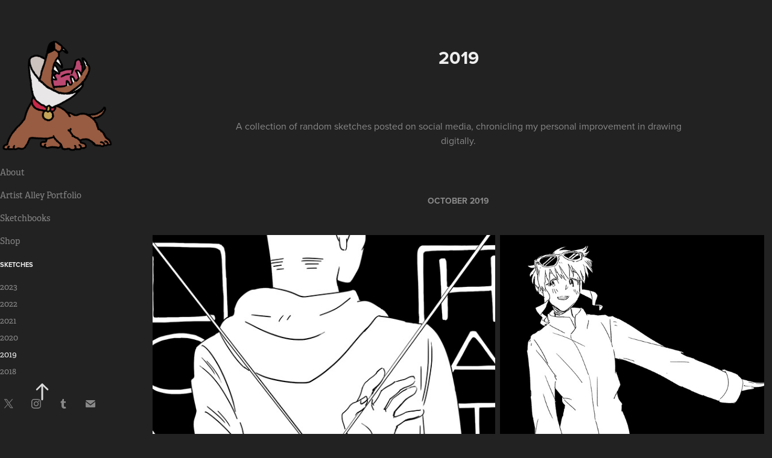

--- FILE ---
content_type: text/html; charset=utf-8
request_url: https://lizdraws.us/copy-of-random-sketches
body_size: 8134
content:
<!DOCTYPE HTML>
<html lang="en-US">
<head>
  <meta charset="UTF-8" />
  <meta name="viewport" content="width=device-width, initial-scale=1" />
      <meta name="keywords"  content="art,comics,drawing,sketching,manga,anime" />
      <meta name="description"  content="Liz is a multi disciplinary artist who specializes in typography and illustration." />
      <meta name="twitter:card"  content="summary_large_image" />
      <meta name="twitter:site"  content="@AdobePortfolio" />
      <meta  property="og:title" content="Liz Draws - 2019" />
      <meta  property="og:description" content="Liz is a multi disciplinary artist who specializes in typography and illustration." />
      <meta  property="og:image" content="https://cdn.myportfolio.com/93f096266e1cebb7bcfe068b57f44817/7a958a8a-6e91-4f0c-ac83-3916f4ac45ba_rwc_0x0x1200x1200x1200.jpg?h=d92c5651c1cd0fb3e185e0c31cd86131" />
      <link rel="icon" href="[data-uri]"  />
        <link rel="apple-touch-icon" href="https://cdn.myportfolio.com/93f096266e1cebb7bcfe068b57f44817/6069287b-0567-4456-9378-8333c951ce5b_carw_1x1x180.jpg?h=3d3f9f265f24fd549c3098a4a8719a50" />
      <link rel="stylesheet" href="/dist/css/main.css" type="text/css" />
      <link rel="stylesheet" href="https://cdn.myportfolio.com/93f096266e1cebb7bcfe068b57f44817/f6b53318a6be07e80ca05d844498b03e1735771129.css?h=997a07c9b0ff23c3597b3c9d0b018a92" type="text/css" />
    <link rel="canonical" href="https://lizdraws.us/copy-of-random-sketches" />
      <title>Liz Draws - 2019</title>
    <script type="text/javascript" src="//use.typekit.net/ik/[base64].js?cb=8dae7d4d979f383d5ca1dd118e49b6878a07c580" async onload="
    try {
      window.Typekit.load();
    } catch (e) {
      console.warn('Typekit not loaded.');
    }
    "></script>
</head>
  <body class="transition-enabled">  <div class='page-background-video page-background-video-with-panel'>
  </div>
  <div class="js-responsive-nav">
    <div class="responsive-nav has-social">
      <div class="close-responsive-click-area js-close-responsive-nav">
        <div class="close-responsive-button"></div>
      </div>
          <nav data-hover-hint="nav">
      <div class="page-title">
        <a href="/about" >About</a>
      </div>
      <div class="page-title">
        <a href="/aa-portfolio" >Artist Alley Portfolio</a>
      </div>
      <div class="link-title">
        <a href="http://misterguh.itch.io" target="_blank">Sketchbooks</a>
      </div>
      <div class="link-title">
        <a href="https://misterguh.bigcartel.com" target="_blank">Shop</a>
      </div>
              <ul class="group">
                  <li class="gallery-title"><a href="/random-sketches-1"  >Sketches</a></li>
            <li class="project-title"><a href="/2023"  >2023</a></li>
            <li class="project-title"><a href="/2022"  >2022</a></li>
            <li class="project-title"><a href="/2021"  >2021</a></li>
            <li class="project-title"><a href="/2020"  >2020</a></li>
            <li class="project-title"><a href="/copy-of-random-sketches" class="active" >2019</a></li>
            <li class="project-title"><a href="/random-sketches"  >2018</a></li>
              </ul>
              <div class="social pf-nav-social" data-hover-hint="navSocialIcons">
                <ul>
                        <li>
                          <a href="http://twitter.com/hughugoff" target="_blank">
                            <svg xmlns="http://www.w3.org/2000/svg" xmlns:xlink="http://www.w3.org/1999/xlink" version="1.1" x="0px" y="0px" viewBox="-8 -3 35 24" xml:space="preserve" class="icon"><path d="M10.4 7.4 16.9 0h-1.5L9.7 6.4 5.2 0H0l6.8 9.7L0 17.4h1.5l5.9-6.8 4.7 6.8h5.2l-6.9-10ZM8.3 9.8l-.7-1-5.5-7.6h2.4l4.4 6.2.7 1 5.7 8h-2.4L8.3 9.8Z"/></svg>
                          </a>
                        </li>
                        <li>
                          <a href="http://instagram.com/misterguh" target="_blank">
                            <svg version="1.1" id="Layer_1" xmlns="http://www.w3.org/2000/svg" xmlns:xlink="http://www.w3.org/1999/xlink" viewBox="0 0 30 24" style="enable-background:new 0 0 30 24;" xml:space="preserve" class="icon">
                            <g>
                              <path d="M15,5.4c2.1,0,2.4,0,3.2,0c0.8,0,1.2,0.2,1.5,0.3c0.4,0.1,0.6,0.3,0.9,0.6c0.3,0.3,0.5,0.5,0.6,0.9
                                c0.1,0.3,0.2,0.7,0.3,1.5c0,0.8,0,1.1,0,3.2s0,2.4,0,3.2c0,0.8-0.2,1.2-0.3,1.5c-0.1,0.4-0.3,0.6-0.6,0.9c-0.3,0.3-0.5,0.5-0.9,0.6
                                c-0.3,0.1-0.7,0.2-1.5,0.3c-0.8,0-1.1,0-3.2,0s-2.4,0-3.2,0c-0.8,0-1.2-0.2-1.5-0.3c-0.4-0.1-0.6-0.3-0.9-0.6
                                c-0.3-0.3-0.5-0.5-0.6-0.9c-0.1-0.3-0.2-0.7-0.3-1.5c0-0.8,0-1.1,0-3.2s0-2.4,0-3.2c0-0.8,0.2-1.2,0.3-1.5c0.1-0.4,0.3-0.6,0.6-0.9
                                c0.3-0.3,0.5-0.5,0.9-0.6c0.3-0.1,0.7-0.2,1.5-0.3C12.6,5.4,12.9,5.4,15,5.4 M15,4c-2.2,0-2.4,0-3.3,0c-0.9,0-1.4,0.2-1.9,0.4
                                c-0.5,0.2-1,0.5-1.4,0.9C7.9,5.8,7.6,6.2,7.4,6.8C7.2,7.3,7.1,7.9,7,8.7C7,9.6,7,9.8,7,12s0,2.4,0,3.3c0,0.9,0.2,1.4,0.4,1.9
                                c0.2,0.5,0.5,1,0.9,1.4c0.4,0.4,0.9,0.7,1.4,0.9c0.5,0.2,1.1,0.3,1.9,0.4c0.9,0,1.1,0,3.3,0s2.4,0,3.3,0c0.9,0,1.4-0.2,1.9-0.4
                                c0.5-0.2,1-0.5,1.4-0.9c0.4-0.4,0.7-0.9,0.9-1.4c0.2-0.5,0.3-1.1,0.4-1.9c0-0.9,0-1.1,0-3.3s0-2.4,0-3.3c0-0.9-0.2-1.4-0.4-1.9
                                c-0.2-0.5-0.5-1-0.9-1.4c-0.4-0.4-0.9-0.7-1.4-0.9c-0.5-0.2-1.1-0.3-1.9-0.4C17.4,4,17.2,4,15,4L15,4L15,4z"/>
                              <path d="M15,7.9c-2.3,0-4.1,1.8-4.1,4.1s1.8,4.1,4.1,4.1s4.1-1.8,4.1-4.1S17.3,7.9,15,7.9L15,7.9z M15,14.7c-1.5,0-2.7-1.2-2.7-2.7
                                c0-1.5,1.2-2.7,2.7-2.7s2.7,1.2,2.7,2.7C17.7,13.5,16.5,14.7,15,14.7L15,14.7z"/>
                              <path d="M20.2,7.7c0,0.5-0.4,1-1,1s-1-0.4-1-1s0.4-1,1-1S20.2,7.2,20.2,7.7L20.2,7.7z"/>
                            </g>
                            </svg>
                          </a>
                        </li>
                        <li>
                          <a href="http://guhster.tumblr.com" target="_blank">
                            <svg xmlns="http://www.w3.org/2000/svg" xmlns:xlink="http://www.w3.org/1999/xlink" version="1.1" id="Layer_1" viewBox="0 0 30 24" xml:space="preserve" class="icon"><path d="M18.74 16.78c-0.29 0.14-0.85 0.26-1.26 0.28c-1.25 0.03-1.49-0.9-1.5-1.58V10.5h3.14V8.08h-3.13V4 c0 0-2.25 0-2.29 0c-0.04 0-0.1 0.03-0.11 0.12c-0.13 1.25-0.7 3.43-3.08 4.31v2.07h1.58v5.23c0 1.8 1.3 4.3 4.7 4.3 c1.15-0.02 2.42-0.51 2.71-0.94L18.74 16.78z"/></svg>
                          </a>
                        </li>
                        <li>
                          <a href="mailto:soyoungdraws@gmail.com">
                            <svg version="1.1" id="Layer_1" xmlns="http://www.w3.org/2000/svg" xmlns:xlink="http://www.w3.org/1999/xlink" x="0px" y="0px" viewBox="0 0 30 24" style="enable-background:new 0 0 30 24;" xml:space="preserve" class="icon">
                              <g>
                                <path d="M15,13L7.1,7.1c0-0.5,0.4-1,1-1h13.8c0.5,0,1,0.4,1,1L15,13z M15,14.8l7.9-5.9v8.1c0,0.5-0.4,1-1,1H8.1c-0.5,0-1-0.4-1-1 V8.8L15,14.8z"/>
                              </g>
                            </svg>
                          </a>
                        </li>
                </ul>
              </div>
          </nav>
    </div>
  </div>
  <div class="site-wrap cfix js-site-wrap">
    <div class="site-container">
      <div class="site-content e2e-site-content">
        <div class="sidebar-content">
          <header class="site-header">
              <div class="logo-wrap" data-hover-hint="logo">
                    <div class="logo e2e-site-logo-text logo-image has-rollover ">
    <a href="/work" class="image-normal image-link">
      <img src="https://cdn.myportfolio.com/93f096266e1cebb7bcfe068b57f44817/f675b9a8-3ad5-4084-b5f3-63e487f64933_rwc_70x62x510x510x4096.png?h=d70bf6c27fec707028874837fdf9855d" alt="Liz Kim">
    </a>
    <a href="/work" class="image-rollover image-link">
      <img src="https://cdn.myportfolio.com/93f096266e1cebb7bcfe068b57f44817/bc4ba973-87a2-4b7f-8710-db0c4eafe875_rwc_0x0x640x640x4096.png?h=750ccd4b73d544ba722c8c5855ecc330" alt="Liz Kim">
    </a>
</div>
              </div>
  <div class="hamburger-click-area js-hamburger">
    <div class="hamburger">
      <i></i>
      <i></i>
      <i></i>
    </div>
  </div>
          </header>
              <nav data-hover-hint="nav">
      <div class="page-title">
        <a href="/about" >About</a>
      </div>
      <div class="page-title">
        <a href="/aa-portfolio" >Artist Alley Portfolio</a>
      </div>
      <div class="link-title">
        <a href="http://misterguh.itch.io" target="_blank">Sketchbooks</a>
      </div>
      <div class="link-title">
        <a href="https://misterguh.bigcartel.com" target="_blank">Shop</a>
      </div>
              <ul class="group">
                  <li class="gallery-title"><a href="/random-sketches-1"  >Sketches</a></li>
            <li class="project-title"><a href="/2023"  >2023</a></li>
            <li class="project-title"><a href="/2022"  >2022</a></li>
            <li class="project-title"><a href="/2021"  >2021</a></li>
            <li class="project-title"><a href="/2020"  >2020</a></li>
            <li class="project-title"><a href="/copy-of-random-sketches" class="active" >2019</a></li>
            <li class="project-title"><a href="/random-sketches"  >2018</a></li>
              </ul>
                  <div class="social pf-nav-social" data-hover-hint="navSocialIcons">
                    <ul>
                            <li>
                              <a href="http://twitter.com/hughugoff" target="_blank">
                                <svg xmlns="http://www.w3.org/2000/svg" xmlns:xlink="http://www.w3.org/1999/xlink" version="1.1" x="0px" y="0px" viewBox="-8 -3 35 24" xml:space="preserve" class="icon"><path d="M10.4 7.4 16.9 0h-1.5L9.7 6.4 5.2 0H0l6.8 9.7L0 17.4h1.5l5.9-6.8 4.7 6.8h5.2l-6.9-10ZM8.3 9.8l-.7-1-5.5-7.6h2.4l4.4 6.2.7 1 5.7 8h-2.4L8.3 9.8Z"/></svg>
                              </a>
                            </li>
                            <li>
                              <a href="http://instagram.com/misterguh" target="_blank">
                                <svg version="1.1" id="Layer_1" xmlns="http://www.w3.org/2000/svg" xmlns:xlink="http://www.w3.org/1999/xlink" viewBox="0 0 30 24" style="enable-background:new 0 0 30 24;" xml:space="preserve" class="icon">
                                <g>
                                  <path d="M15,5.4c2.1,0,2.4,0,3.2,0c0.8,0,1.2,0.2,1.5,0.3c0.4,0.1,0.6,0.3,0.9,0.6c0.3,0.3,0.5,0.5,0.6,0.9
                                    c0.1,0.3,0.2,0.7,0.3,1.5c0,0.8,0,1.1,0,3.2s0,2.4,0,3.2c0,0.8-0.2,1.2-0.3,1.5c-0.1,0.4-0.3,0.6-0.6,0.9c-0.3,0.3-0.5,0.5-0.9,0.6
                                    c-0.3,0.1-0.7,0.2-1.5,0.3c-0.8,0-1.1,0-3.2,0s-2.4,0-3.2,0c-0.8,0-1.2-0.2-1.5-0.3c-0.4-0.1-0.6-0.3-0.9-0.6
                                    c-0.3-0.3-0.5-0.5-0.6-0.9c-0.1-0.3-0.2-0.7-0.3-1.5c0-0.8,0-1.1,0-3.2s0-2.4,0-3.2c0-0.8,0.2-1.2,0.3-1.5c0.1-0.4,0.3-0.6,0.6-0.9
                                    c0.3-0.3,0.5-0.5,0.9-0.6c0.3-0.1,0.7-0.2,1.5-0.3C12.6,5.4,12.9,5.4,15,5.4 M15,4c-2.2,0-2.4,0-3.3,0c-0.9,0-1.4,0.2-1.9,0.4
                                    c-0.5,0.2-1,0.5-1.4,0.9C7.9,5.8,7.6,6.2,7.4,6.8C7.2,7.3,7.1,7.9,7,8.7C7,9.6,7,9.8,7,12s0,2.4,0,3.3c0,0.9,0.2,1.4,0.4,1.9
                                    c0.2,0.5,0.5,1,0.9,1.4c0.4,0.4,0.9,0.7,1.4,0.9c0.5,0.2,1.1,0.3,1.9,0.4c0.9,0,1.1,0,3.3,0s2.4,0,3.3,0c0.9,0,1.4-0.2,1.9-0.4
                                    c0.5-0.2,1-0.5,1.4-0.9c0.4-0.4,0.7-0.9,0.9-1.4c0.2-0.5,0.3-1.1,0.4-1.9c0-0.9,0-1.1,0-3.3s0-2.4,0-3.3c0-0.9-0.2-1.4-0.4-1.9
                                    c-0.2-0.5-0.5-1-0.9-1.4c-0.4-0.4-0.9-0.7-1.4-0.9c-0.5-0.2-1.1-0.3-1.9-0.4C17.4,4,17.2,4,15,4L15,4L15,4z"/>
                                  <path d="M15,7.9c-2.3,0-4.1,1.8-4.1,4.1s1.8,4.1,4.1,4.1s4.1-1.8,4.1-4.1S17.3,7.9,15,7.9L15,7.9z M15,14.7c-1.5,0-2.7-1.2-2.7-2.7
                                    c0-1.5,1.2-2.7,2.7-2.7s2.7,1.2,2.7,2.7C17.7,13.5,16.5,14.7,15,14.7L15,14.7z"/>
                                  <path d="M20.2,7.7c0,0.5-0.4,1-1,1s-1-0.4-1-1s0.4-1,1-1S20.2,7.2,20.2,7.7L20.2,7.7z"/>
                                </g>
                                </svg>
                              </a>
                            </li>
                            <li>
                              <a href="http://guhster.tumblr.com" target="_blank">
                                <svg xmlns="http://www.w3.org/2000/svg" xmlns:xlink="http://www.w3.org/1999/xlink" version="1.1" id="Layer_1" viewBox="0 0 30 24" xml:space="preserve" class="icon"><path d="M18.74 16.78c-0.29 0.14-0.85 0.26-1.26 0.28c-1.25 0.03-1.49-0.9-1.5-1.58V10.5h3.14V8.08h-3.13V4 c0 0-2.25 0-2.29 0c-0.04 0-0.1 0.03-0.11 0.12c-0.13 1.25-0.7 3.43-3.08 4.31v2.07h1.58v5.23c0 1.8 1.3 4.3 4.7 4.3 c1.15-0.02 2.42-0.51 2.71-0.94L18.74 16.78z"/></svg>
                              </a>
                            </li>
                            <li>
                              <a href="mailto:soyoungdraws@gmail.com">
                                <svg version="1.1" id="Layer_1" xmlns="http://www.w3.org/2000/svg" xmlns:xlink="http://www.w3.org/1999/xlink" x="0px" y="0px" viewBox="0 0 30 24" style="enable-background:new 0 0 30 24;" xml:space="preserve" class="icon">
                                  <g>
                                    <path d="M15,13L7.1,7.1c0-0.5,0.4-1,1-1h13.8c0.5,0,1,0.4,1,1L15,13z M15,14.8l7.9-5.9v8.1c0,0.5-0.4,1-1,1H8.1c-0.5,0-1-0.4-1-1 V8.8L15,14.8z"/>
                                  </g>
                                </svg>
                              </a>
                            </li>
                    </ul>
                  </div>
              </nav>
        </div>
        <main>
  <div class="page-container" data-context="page.page.container" data-hover-hint="pageContainer">
    <section class="page standard-modules">
        <header class="page-header content" data-context="pages" data-identity="id:p5de838ef3e82dbad40af99aef7ddda272d7453fe4b190fbb6652e">
            <h1 class="title preserve-whitespace">2019</h1>
            <p class="description"></p>
        </header>
      <div class="page-content js-page-content" data-context="pages" data-identity="id:p5de838ef3e82dbad40af99aef7ddda272d7453fe4b190fbb6652e">
        <div id="project-canvas" class="js-project-modules modules content">
          <div id="project-modules">
              
              
              
              
              
              <div class="project-module module text project-module-text align- js-project-module e2e-site-project-module-text">
  <div class="rich-text js-text-editable module-text"><div>A collection of random sketches posted on social media, chronicling my personal improvement in drawing digitally.</div></div>
</div>

              
              
              
              
              
              
              
              
              
              <div class="project-module module text project-module-text align- js-project-module e2e-site-project-module-text">
  <div class="rich-text js-text-editable module-text"><div class="texteditor-inline-lineheight" style="line-height:14px;"><span class="texteditor-inline-fontsize" style="font-size:14px;"><span style="font-family:vcsm;font-weight:700;">OCTOBER 2019</span></span></div></div>
</div>

              
              
              
              
              
              
              
              
              
              
              
              <div class="project-module module media_collection project-module-media_collection" data-id="m5de83a297d8c60f8747d8ea2510f4840443ecbfdb8466d80d8a3b"  style="padding-top: 0px;
padding-bottom: 0px;
">
  <div class="grid--main js-grid-main" data-grid-max-images="
  ">
    <div class="grid__item-container js-grid-item-container" data-flex-grow="260" style="width:260px; flex-grow:260;" data-width="1500" data-height="1500">
      <script type="text/html" class="js-lightbox-slide-content">
        <div class="grid__image-wrapper">
          <img src="https://cdn.myportfolio.com/93f096266e1cebb7bcfe068b57f44817/f552ba2f-57eb-40d1-9400-ccc87f369d08_rw_1920.jpg?h=13762de76857bb136a44992a8de1f488" srcset="https://cdn.myportfolio.com/93f096266e1cebb7bcfe068b57f44817/f552ba2f-57eb-40d1-9400-ccc87f369d08_rw_600.jpg?h=1347fb308c7cdef4acae064f916fff9c 600w,https://cdn.myportfolio.com/93f096266e1cebb7bcfe068b57f44817/f552ba2f-57eb-40d1-9400-ccc87f369d08_rw_1200.jpg?h=23732a10274c4620f3a466013046566d 1200w,https://cdn.myportfolio.com/93f096266e1cebb7bcfe068b57f44817/f552ba2f-57eb-40d1-9400-ccc87f369d08_rw_1920.jpg?h=13762de76857bb136a44992a8de1f488 1500w,"  sizes="(max-width: 1500px) 100vw, 1500px">
        <div>
      </script>
      <img
        class="grid__item-image js-grid__item-image grid__item-image-lazy js-lazy"
        src="[data-uri]"
        
        data-src="https://cdn.myportfolio.com/93f096266e1cebb7bcfe068b57f44817/f552ba2f-57eb-40d1-9400-ccc87f369d08_rw_1920.jpg?h=13762de76857bb136a44992a8de1f488"
        data-srcset="https://cdn.myportfolio.com/93f096266e1cebb7bcfe068b57f44817/f552ba2f-57eb-40d1-9400-ccc87f369d08_rw_600.jpg?h=1347fb308c7cdef4acae064f916fff9c 600w,https://cdn.myportfolio.com/93f096266e1cebb7bcfe068b57f44817/f552ba2f-57eb-40d1-9400-ccc87f369d08_rw_1200.jpg?h=23732a10274c4620f3a466013046566d 1200w,https://cdn.myportfolio.com/93f096266e1cebb7bcfe068b57f44817/f552ba2f-57eb-40d1-9400-ccc87f369d08_rw_1920.jpg?h=13762de76857bb136a44992a8de1f488 1500w,"
      >
      <span class="grid__item-filler" style="padding-bottom:100%;"></span>
    </div>
    <div class="grid__item-container js-grid-item-container" data-flex-grow="200.90909090909" style="width:200.90909090909px; flex-grow:200.90909090909;" data-width="1920" data-height="2484">
      <script type="text/html" class="js-lightbox-slide-content">
        <div class="grid__image-wrapper">
          <img src="https://cdn.myportfolio.com/93f096266e1cebb7bcfe068b57f44817/bb88c700-fc14-4de5-97de-a6172eae36ff_rw_1920.jpg?h=6452022a19fc8360b4cd1b7267c1a91a" srcset="https://cdn.myportfolio.com/93f096266e1cebb7bcfe068b57f44817/bb88c700-fc14-4de5-97de-a6172eae36ff_rw_600.jpg?h=14fb7768696ba36823ac2c67c899691f 600w,https://cdn.myportfolio.com/93f096266e1cebb7bcfe068b57f44817/bb88c700-fc14-4de5-97de-a6172eae36ff_rw_1200.jpg?h=46264d90b67fe0d45236dae6e98fb988 1200w,https://cdn.myportfolio.com/93f096266e1cebb7bcfe068b57f44817/bb88c700-fc14-4de5-97de-a6172eae36ff_rw_1920.jpg?h=6452022a19fc8360b4cd1b7267c1a91a 1920w,"  sizes="(max-width: 1920px) 100vw, 1920px">
        <div>
      </script>
      <img
        class="grid__item-image js-grid__item-image grid__item-image-lazy js-lazy"
        src="[data-uri]"
        
        data-src="https://cdn.myportfolio.com/93f096266e1cebb7bcfe068b57f44817/bb88c700-fc14-4de5-97de-a6172eae36ff_rw_1920.jpg?h=6452022a19fc8360b4cd1b7267c1a91a"
        data-srcset="https://cdn.myportfolio.com/93f096266e1cebb7bcfe068b57f44817/bb88c700-fc14-4de5-97de-a6172eae36ff_rw_600.jpg?h=14fb7768696ba36823ac2c67c899691f 600w,https://cdn.myportfolio.com/93f096266e1cebb7bcfe068b57f44817/bb88c700-fc14-4de5-97de-a6172eae36ff_rw_1200.jpg?h=46264d90b67fe0d45236dae6e98fb988 1200w,https://cdn.myportfolio.com/93f096266e1cebb7bcfe068b57f44817/bb88c700-fc14-4de5-97de-a6172eae36ff_rw_1920.jpg?h=6452022a19fc8360b4cd1b7267c1a91a 1920w,"
      >
      <span class="grid__item-filler" style="padding-bottom:129.41176470588%;"></span>
    </div>
    <div class="js-grid-spacer"></div>
  </div>
</div>

              
              
              
              
              
              
              
              
              
              <div class="project-module module media_collection project-module-media_collection" data-id="m5dfe72f007952aaf759324bd71e86e4a7d3cd83eb6bff739aec6a"  style="padding-top: px;
padding-bottom: 0px;
">
  <div class="grid--main js-grid-main" data-grid-max-images="
  ">
    <div class="grid__item-container js-grid-item-container" data-flex-grow="260" style="width:260px; flex-grow:260;" data-width="1500" data-height="1500">
      <script type="text/html" class="js-lightbox-slide-content">
        <div class="grid__image-wrapper">
          <img src="https://cdn.myportfolio.com/93f096266e1cebb7bcfe068b57f44817/548f6955-4431-42b2-a655-f83b8d3827b8_rw_1920.jpg?h=2592235690cbd2b657ba2732c3a4ec90" srcset="https://cdn.myportfolio.com/93f096266e1cebb7bcfe068b57f44817/548f6955-4431-42b2-a655-f83b8d3827b8_rw_600.jpg?h=67219b66271cf61608a9b2de70aa6e4d 600w,https://cdn.myportfolio.com/93f096266e1cebb7bcfe068b57f44817/548f6955-4431-42b2-a655-f83b8d3827b8_rw_1200.jpg?h=9939433f06b1e1b76e70ec63726d1357 1200w,https://cdn.myportfolio.com/93f096266e1cebb7bcfe068b57f44817/548f6955-4431-42b2-a655-f83b8d3827b8_rw_1920.jpg?h=2592235690cbd2b657ba2732c3a4ec90 1500w,"  sizes="(max-width: 1500px) 100vw, 1500px">
        <div>
      </script>
      <img
        class="grid__item-image js-grid__item-image grid__item-image-lazy js-lazy"
        src="[data-uri]"
        
        data-src="https://cdn.myportfolio.com/93f096266e1cebb7bcfe068b57f44817/548f6955-4431-42b2-a655-f83b8d3827b8_rw_1920.jpg?h=2592235690cbd2b657ba2732c3a4ec90"
        data-srcset="https://cdn.myportfolio.com/93f096266e1cebb7bcfe068b57f44817/548f6955-4431-42b2-a655-f83b8d3827b8_rw_600.jpg?h=67219b66271cf61608a9b2de70aa6e4d 600w,https://cdn.myportfolio.com/93f096266e1cebb7bcfe068b57f44817/548f6955-4431-42b2-a655-f83b8d3827b8_rw_1200.jpg?h=9939433f06b1e1b76e70ec63726d1357 1200w,https://cdn.myportfolio.com/93f096266e1cebb7bcfe068b57f44817/548f6955-4431-42b2-a655-f83b8d3827b8_rw_1920.jpg?h=2592235690cbd2b657ba2732c3a4ec90 1500w,"
      >
      <span class="grid__item-filler" style="padding-bottom:100%;"></span>
    </div>
    <div class="grid__item-container js-grid-item-container" data-flex-grow="260" style="width:260px; flex-grow:260;" data-width="1920" data-height="1920">
      <script type="text/html" class="js-lightbox-slide-content">
        <div class="grid__image-wrapper">
          <img src="https://cdn.myportfolio.com/93f096266e1cebb7bcfe068b57f44817/11ba5d6b-7f40-481b-8e69-ac8547a8e9a1_rw_1920.jpg?h=a690165fb7057f16c7c4ab76590e215e" srcset="https://cdn.myportfolio.com/93f096266e1cebb7bcfe068b57f44817/11ba5d6b-7f40-481b-8e69-ac8547a8e9a1_rw_600.jpg?h=614f24b9df5d22dfcf9e324151678ec9 600w,https://cdn.myportfolio.com/93f096266e1cebb7bcfe068b57f44817/11ba5d6b-7f40-481b-8e69-ac8547a8e9a1_rw_1200.jpg?h=0f6ebe7121c30fb0168e8521cf5b870b 1200w,https://cdn.myportfolio.com/93f096266e1cebb7bcfe068b57f44817/11ba5d6b-7f40-481b-8e69-ac8547a8e9a1_rw_1920.jpg?h=a690165fb7057f16c7c4ab76590e215e 1920w,"  sizes="(max-width: 1920px) 100vw, 1920px">
        <div>
      </script>
      <img
        class="grid__item-image js-grid__item-image grid__item-image-lazy js-lazy"
        src="[data-uri]"
        
        data-src="https://cdn.myportfolio.com/93f096266e1cebb7bcfe068b57f44817/11ba5d6b-7f40-481b-8e69-ac8547a8e9a1_rw_1920.jpg?h=a690165fb7057f16c7c4ab76590e215e"
        data-srcset="https://cdn.myportfolio.com/93f096266e1cebb7bcfe068b57f44817/11ba5d6b-7f40-481b-8e69-ac8547a8e9a1_rw_600.jpg?h=614f24b9df5d22dfcf9e324151678ec9 600w,https://cdn.myportfolio.com/93f096266e1cebb7bcfe068b57f44817/11ba5d6b-7f40-481b-8e69-ac8547a8e9a1_rw_1200.jpg?h=0f6ebe7121c30fb0168e8521cf5b870b 1200w,https://cdn.myportfolio.com/93f096266e1cebb7bcfe068b57f44817/11ba5d6b-7f40-481b-8e69-ac8547a8e9a1_rw_1920.jpg?h=a690165fb7057f16c7c4ab76590e215e 1920w,"
      >
      <span class="grid__item-filler" style="padding-bottom:100%;"></span>
    </div>
    <div class="js-grid-spacer"></div>
  </div>
</div>

              
              
              
              
              
              
              
              
              
              <div class="project-module module media_collection project-module-media_collection" data-id="m5dfe7310d99327afed246914388848ce12e108320379a7cf1f0d6"  style="padding-top: 0px;
padding-bottom: 0px;
">
  <div class="grid--main js-grid-main" data-grid-max-images="
  ">
    <div class="grid__item-container js-grid-item-container" data-flex-grow="260" style="width:260px; flex-grow:260;" data-width="1500" data-height="1500">
      <script type="text/html" class="js-lightbox-slide-content">
        <div class="grid__image-wrapper">
          <img src="https://cdn.myportfolio.com/93f096266e1cebb7bcfe068b57f44817/3eec224d-a63a-4cf6-8546-b4efdb4eba16_rw_1920.jpg?h=0d394d54780d9dbf867c464d266197f3" srcset="https://cdn.myportfolio.com/93f096266e1cebb7bcfe068b57f44817/3eec224d-a63a-4cf6-8546-b4efdb4eba16_rw_600.jpg?h=f46d4520610522d66ce5a44cf3c10c40 600w,https://cdn.myportfolio.com/93f096266e1cebb7bcfe068b57f44817/3eec224d-a63a-4cf6-8546-b4efdb4eba16_rw_1200.jpg?h=d9f58423699b2b7432a8fee7ee2fd9a7 1200w,https://cdn.myportfolio.com/93f096266e1cebb7bcfe068b57f44817/3eec224d-a63a-4cf6-8546-b4efdb4eba16_rw_1920.jpg?h=0d394d54780d9dbf867c464d266197f3 1500w,"  sizes="(max-width: 1500px) 100vw, 1500px">
        <div>
      </script>
      <img
        class="grid__item-image js-grid__item-image grid__item-image-lazy js-lazy"
        src="[data-uri]"
        
        data-src="https://cdn.myportfolio.com/93f096266e1cebb7bcfe068b57f44817/3eec224d-a63a-4cf6-8546-b4efdb4eba16_rw_1920.jpg?h=0d394d54780d9dbf867c464d266197f3"
        data-srcset="https://cdn.myportfolio.com/93f096266e1cebb7bcfe068b57f44817/3eec224d-a63a-4cf6-8546-b4efdb4eba16_rw_600.jpg?h=f46d4520610522d66ce5a44cf3c10c40 600w,https://cdn.myportfolio.com/93f096266e1cebb7bcfe068b57f44817/3eec224d-a63a-4cf6-8546-b4efdb4eba16_rw_1200.jpg?h=d9f58423699b2b7432a8fee7ee2fd9a7 1200w,https://cdn.myportfolio.com/93f096266e1cebb7bcfe068b57f44817/3eec224d-a63a-4cf6-8546-b4efdb4eba16_rw_1920.jpg?h=0d394d54780d9dbf867c464d266197f3 1500w,"
      >
      <span class="grid__item-filler" style="padding-bottom:100%;"></span>
    </div>
    <div class="grid__item-container js-grid-item-container" data-flex-grow="260" style="width:260px; flex-grow:260;" data-width="1500" data-height="1500">
      <script type="text/html" class="js-lightbox-slide-content">
        <div class="grid__image-wrapper">
          <img src="https://cdn.myportfolio.com/93f096266e1cebb7bcfe068b57f44817/445ced32-9d0d-438b-8d06-2923f6f1e061_rw_1920.jpg?h=55017f3a5924197d16ecffcbc7bcd8ec" srcset="https://cdn.myportfolio.com/93f096266e1cebb7bcfe068b57f44817/445ced32-9d0d-438b-8d06-2923f6f1e061_rw_600.jpg?h=66ece5a64f811d654a9e3d217845b9db 600w,https://cdn.myportfolio.com/93f096266e1cebb7bcfe068b57f44817/445ced32-9d0d-438b-8d06-2923f6f1e061_rw_1200.jpg?h=7bffe84dc6bb61775d14132662fc5ec2 1200w,https://cdn.myportfolio.com/93f096266e1cebb7bcfe068b57f44817/445ced32-9d0d-438b-8d06-2923f6f1e061_rw_1920.jpg?h=55017f3a5924197d16ecffcbc7bcd8ec 1500w,"  sizes="(max-width: 1500px) 100vw, 1500px">
        <div>
      </script>
      <img
        class="grid__item-image js-grid__item-image grid__item-image-lazy js-lazy"
        src="[data-uri]"
        
        data-src="https://cdn.myportfolio.com/93f096266e1cebb7bcfe068b57f44817/445ced32-9d0d-438b-8d06-2923f6f1e061_rw_1920.jpg?h=55017f3a5924197d16ecffcbc7bcd8ec"
        data-srcset="https://cdn.myportfolio.com/93f096266e1cebb7bcfe068b57f44817/445ced32-9d0d-438b-8d06-2923f6f1e061_rw_600.jpg?h=66ece5a64f811d654a9e3d217845b9db 600w,https://cdn.myportfolio.com/93f096266e1cebb7bcfe068b57f44817/445ced32-9d0d-438b-8d06-2923f6f1e061_rw_1200.jpg?h=7bffe84dc6bb61775d14132662fc5ec2 1200w,https://cdn.myportfolio.com/93f096266e1cebb7bcfe068b57f44817/445ced32-9d0d-438b-8d06-2923f6f1e061_rw_1920.jpg?h=55017f3a5924197d16ecffcbc7bcd8ec 1500w,"
      >
      <span class="grid__item-filler" style="padding-bottom:100%;"></span>
    </div>
    <div class="js-grid-spacer"></div>
  </div>
</div>

              
              
              
              
              
              
              
              
              
              <div class="project-module module media_collection project-module-media_collection" data-id="m5de83a44db570d0e2f5cc446a8f6d69ef89d0cd53c9ef7438d208"  style="padding-top: 0px;
padding-bottom: 0px;
">
  <div class="grid--main js-grid-main" data-grid-max-images="
  ">
    <div class="grid__item-container js-grid-item-container" data-flex-grow="260" style="width:260px; flex-grow:260;" data-width="1500" data-height="1500">
      <script type="text/html" class="js-lightbox-slide-content">
        <div class="grid__image-wrapper">
          <img src="https://cdn.myportfolio.com/93f096266e1cebb7bcfe068b57f44817/9f052b70-bc3f-4633-9e81-d4b93a1f4ebd_rw_1920.jpg?h=aaefa30e22215c14625a5a6a477d8b3b" srcset="https://cdn.myportfolio.com/93f096266e1cebb7bcfe068b57f44817/9f052b70-bc3f-4633-9e81-d4b93a1f4ebd_rw_600.jpg?h=6dc77cddc20a3125dc897eacbbadf92f 600w,https://cdn.myportfolio.com/93f096266e1cebb7bcfe068b57f44817/9f052b70-bc3f-4633-9e81-d4b93a1f4ebd_rw_1200.jpg?h=7b7c308012a0587cd04094af99766f6a 1200w,https://cdn.myportfolio.com/93f096266e1cebb7bcfe068b57f44817/9f052b70-bc3f-4633-9e81-d4b93a1f4ebd_rw_1920.jpg?h=aaefa30e22215c14625a5a6a477d8b3b 1500w,"  sizes="(max-width: 1500px) 100vw, 1500px">
        <div>
      </script>
      <img
        class="grid__item-image js-grid__item-image grid__item-image-lazy js-lazy"
        src="[data-uri]"
        
        data-src="https://cdn.myportfolio.com/93f096266e1cebb7bcfe068b57f44817/9f052b70-bc3f-4633-9e81-d4b93a1f4ebd_rw_1920.jpg?h=aaefa30e22215c14625a5a6a477d8b3b"
        data-srcset="https://cdn.myportfolio.com/93f096266e1cebb7bcfe068b57f44817/9f052b70-bc3f-4633-9e81-d4b93a1f4ebd_rw_600.jpg?h=6dc77cddc20a3125dc897eacbbadf92f 600w,https://cdn.myportfolio.com/93f096266e1cebb7bcfe068b57f44817/9f052b70-bc3f-4633-9e81-d4b93a1f4ebd_rw_1200.jpg?h=7b7c308012a0587cd04094af99766f6a 1200w,https://cdn.myportfolio.com/93f096266e1cebb7bcfe068b57f44817/9f052b70-bc3f-4633-9e81-d4b93a1f4ebd_rw_1920.jpg?h=aaefa30e22215c14625a5a6a477d8b3b 1500w,"
      >
      <span class="grid__item-filler" style="padding-bottom:100%;"></span>
    </div>
    <div class="grid__item-container js-grid-item-container" data-flex-grow="260" style="width:260px; flex-grow:260;" data-width="1920" data-height="1920">
      <script type="text/html" class="js-lightbox-slide-content">
        <div class="grid__image-wrapper">
          <img src="https://cdn.myportfolio.com/93f096266e1cebb7bcfe068b57f44817/59c0ebd9-f1e8-4d5c-873c-7d66ba480f64_rw_1920.jpg?h=81513b64582cefd701539efb3a82a82c" srcset="https://cdn.myportfolio.com/93f096266e1cebb7bcfe068b57f44817/59c0ebd9-f1e8-4d5c-873c-7d66ba480f64_rw_600.jpg?h=feae651f4423c733c0df13c0a0622857 600w,https://cdn.myportfolio.com/93f096266e1cebb7bcfe068b57f44817/59c0ebd9-f1e8-4d5c-873c-7d66ba480f64_rw_1200.jpg?h=40a8c3ac01a8fa725bd22e79bc98229b 1200w,https://cdn.myportfolio.com/93f096266e1cebb7bcfe068b57f44817/59c0ebd9-f1e8-4d5c-873c-7d66ba480f64_rw_1920.jpg?h=81513b64582cefd701539efb3a82a82c 1920w,"  sizes="(max-width: 1920px) 100vw, 1920px">
        <div>
      </script>
      <img
        class="grid__item-image js-grid__item-image grid__item-image-lazy js-lazy"
        src="[data-uri]"
        
        data-src="https://cdn.myportfolio.com/93f096266e1cebb7bcfe068b57f44817/59c0ebd9-f1e8-4d5c-873c-7d66ba480f64_rw_1920.jpg?h=81513b64582cefd701539efb3a82a82c"
        data-srcset="https://cdn.myportfolio.com/93f096266e1cebb7bcfe068b57f44817/59c0ebd9-f1e8-4d5c-873c-7d66ba480f64_rw_600.jpg?h=feae651f4423c733c0df13c0a0622857 600w,https://cdn.myportfolio.com/93f096266e1cebb7bcfe068b57f44817/59c0ebd9-f1e8-4d5c-873c-7d66ba480f64_rw_1200.jpg?h=40a8c3ac01a8fa725bd22e79bc98229b 1200w,https://cdn.myportfolio.com/93f096266e1cebb7bcfe068b57f44817/59c0ebd9-f1e8-4d5c-873c-7d66ba480f64_rw_1920.jpg?h=81513b64582cefd701539efb3a82a82c 1920w,"
      >
      <span class="grid__item-filler" style="padding-bottom:100%;"></span>
    </div>
    <div class="js-grid-spacer"></div>
  </div>
</div>

              
              
              
              
              
              
              
              <div class="project-module module text project-module-text align- js-project-module e2e-site-project-module-text">
  <div class="rich-text js-text-editable module-text"><div><span class="texteditor-inline-fontsize" style="font-size:14px;"><span style="font-family:vcsm;font-weight:700;">MAY 2019</span></span></div></div>
</div>

              
              
              
              
              
              
              
              
              
              
              
              <div class="project-module module media_collection project-module-media_collection" data-id="m5de83ace2eba0997b9e8523091c9f0e667013a31694b94d489cdc"  style="padding-top: px;
padding-bottom: px;
">
  <div class="grid--main js-grid-main" data-grid-max-images="
  ">
    <div class="grid__item-container js-grid-item-container" data-flex-grow="451.51785714286" style="width:451.51785714286px; flex-grow:451.51785714286;" data-width="1556" data-height="896">
      <script type="text/html" class="js-lightbox-slide-content">
        <div class="grid__image-wrapper">
          <img src="https://cdn.myportfolio.com/93f096266e1cebb7bcfe068b57f44817/8f81a4d6-ce3b-4cae-bf4c-6e62c66be077_rw_1920.jpg?h=2e917eeaaa26d3ad45b635e5161c89d1" srcset="https://cdn.myportfolio.com/93f096266e1cebb7bcfe068b57f44817/8f81a4d6-ce3b-4cae-bf4c-6e62c66be077_rw_600.jpg?h=28c81176490c3287f61dc793797b3775 600w,https://cdn.myportfolio.com/93f096266e1cebb7bcfe068b57f44817/8f81a4d6-ce3b-4cae-bf4c-6e62c66be077_rw_1200.jpg?h=7e7d1abde4fb7689d87e3b7faf8b7716 1200w,https://cdn.myportfolio.com/93f096266e1cebb7bcfe068b57f44817/8f81a4d6-ce3b-4cae-bf4c-6e62c66be077_rw_1920.jpg?h=2e917eeaaa26d3ad45b635e5161c89d1 1556w,"  sizes="(max-width: 1556px) 100vw, 1556px">
        <div>
      </script>
      <img
        class="grid__item-image js-grid__item-image grid__item-image-lazy js-lazy"
        src="[data-uri]"
        
        data-src="https://cdn.myportfolio.com/93f096266e1cebb7bcfe068b57f44817/8f81a4d6-ce3b-4cae-bf4c-6e62c66be077_rw_1920.jpg?h=2e917eeaaa26d3ad45b635e5161c89d1"
        data-srcset="https://cdn.myportfolio.com/93f096266e1cebb7bcfe068b57f44817/8f81a4d6-ce3b-4cae-bf4c-6e62c66be077_rw_600.jpg?h=28c81176490c3287f61dc793797b3775 600w,https://cdn.myportfolio.com/93f096266e1cebb7bcfe068b57f44817/8f81a4d6-ce3b-4cae-bf4c-6e62c66be077_rw_1200.jpg?h=7e7d1abde4fb7689d87e3b7faf8b7716 1200w,https://cdn.myportfolio.com/93f096266e1cebb7bcfe068b57f44817/8f81a4d6-ce3b-4cae-bf4c-6e62c66be077_rw_1920.jpg?h=2e917eeaaa26d3ad45b635e5161c89d1 1556w,"
      >
      <span class="grid__item-filler" style="padding-bottom:57.583547557841%;"></span>
    </div>
    <div class="grid__item-container js-grid-item-container" data-flex-grow="231.73715484096" style="width:231.73715484096px; flex-grow:231.73715484096;" data-width="1920" data-height="2154">
      <script type="text/html" class="js-lightbox-slide-content">
        <div class="grid__image-wrapper">
          <img src="https://cdn.myportfolio.com/93f096266e1cebb7bcfe068b57f44817/198b00f6-3ea9-4b06-964f-ab54ff9c3b64_rw_1920.jpg?h=3fa3e44512caf9bb740fc0209ecade52" srcset="https://cdn.myportfolio.com/93f096266e1cebb7bcfe068b57f44817/198b00f6-3ea9-4b06-964f-ab54ff9c3b64_rw_600.jpg?h=28e1daaa6467d1ffa641d36353c957b6 600w,https://cdn.myportfolio.com/93f096266e1cebb7bcfe068b57f44817/198b00f6-3ea9-4b06-964f-ab54ff9c3b64_rw_1200.jpg?h=d3df3f9f5cb06442165e3ef6376f5dd4 1200w,https://cdn.myportfolio.com/93f096266e1cebb7bcfe068b57f44817/198b00f6-3ea9-4b06-964f-ab54ff9c3b64_rw_1920.jpg?h=3fa3e44512caf9bb740fc0209ecade52 1920w,"  sizes="(max-width: 1920px) 100vw, 1920px">
        <div>
      </script>
      <img
        class="grid__item-image js-grid__item-image grid__item-image-lazy js-lazy"
        src="[data-uri]"
        
        data-src="https://cdn.myportfolio.com/93f096266e1cebb7bcfe068b57f44817/198b00f6-3ea9-4b06-964f-ab54ff9c3b64_rw_1920.jpg?h=3fa3e44512caf9bb740fc0209ecade52"
        data-srcset="https://cdn.myportfolio.com/93f096266e1cebb7bcfe068b57f44817/198b00f6-3ea9-4b06-964f-ab54ff9c3b64_rw_600.jpg?h=28e1daaa6467d1ffa641d36353c957b6 600w,https://cdn.myportfolio.com/93f096266e1cebb7bcfe068b57f44817/198b00f6-3ea9-4b06-964f-ab54ff9c3b64_rw_1200.jpg?h=d3df3f9f5cb06442165e3ef6376f5dd4 1200w,https://cdn.myportfolio.com/93f096266e1cebb7bcfe068b57f44817/198b00f6-3ea9-4b06-964f-ab54ff9c3b64_rw_1920.jpg?h=3fa3e44512caf9bb740fc0209ecade52 1920w,"
      >
      <span class="grid__item-filler" style="padding-bottom:112.19607843137%;"></span>
    </div>
    <div class="js-grid-spacer"></div>
  </div>
</div>

              
              
              
              
              
              
              
              <div class="project-module module text project-module-text align- js-project-module e2e-site-project-module-text">
  <div class="rich-text js-text-editable module-text"><div><span style="font-size:14px;" class="texteditor-inline-fontsize"><span style="font-family:vcsm; font-weight:700;">MARCH 2019</span></span></div></div>
</div>

              
              
              
              
              
              
              
              
              
              
              
              <div class="project-module module media_collection project-module-media_collection" data-id="m5de838ef4feb6180c6a587214992539b9dd5c678c127bcb47d05b"  style="padding-top: px;
padding-bottom: 0px;
">
  <div class="grid--main js-grid-main" data-grid-max-images="
  ">
    <div class="grid__item-container js-grid-item-container" data-flex-grow="260" style="width:260px; flex-grow:260;" data-width="1920" data-height="1920">
      <script type="text/html" class="js-lightbox-slide-content">
        <div class="grid__image-wrapper">
          <img src="https://cdn.myportfolio.com/93f096266e1cebb7bcfe068b57f44817/f6eab6cc-13eb-4383-a951-784f3fdd0290_rw_1920.jpg?h=efcf76e4a77461f6185c3a8b697f269f" srcset="https://cdn.myportfolio.com/93f096266e1cebb7bcfe068b57f44817/f6eab6cc-13eb-4383-a951-784f3fdd0290_rw_600.jpg?h=da86ae8822e7125799e7ed5ba8fe0b4c 600w,https://cdn.myportfolio.com/93f096266e1cebb7bcfe068b57f44817/f6eab6cc-13eb-4383-a951-784f3fdd0290_rw_1200.jpg?h=c0593b32470a3cb6950ab0e39f3cce50 1200w,https://cdn.myportfolio.com/93f096266e1cebb7bcfe068b57f44817/f6eab6cc-13eb-4383-a951-784f3fdd0290_rw_1920.jpg?h=efcf76e4a77461f6185c3a8b697f269f 1920w,"  sizes="(max-width: 1920px) 100vw, 1920px">
        <div>
      </script>
      <img
        class="grid__item-image js-grid__item-image grid__item-image-lazy js-lazy"
        src="[data-uri]"
        
        data-src="https://cdn.myportfolio.com/93f096266e1cebb7bcfe068b57f44817/f6eab6cc-13eb-4383-a951-784f3fdd0290_rw_1920.jpg?h=efcf76e4a77461f6185c3a8b697f269f"
        data-srcset="https://cdn.myportfolio.com/93f096266e1cebb7bcfe068b57f44817/f6eab6cc-13eb-4383-a951-784f3fdd0290_rw_600.jpg?h=da86ae8822e7125799e7ed5ba8fe0b4c 600w,https://cdn.myportfolio.com/93f096266e1cebb7bcfe068b57f44817/f6eab6cc-13eb-4383-a951-784f3fdd0290_rw_1200.jpg?h=c0593b32470a3cb6950ab0e39f3cce50 1200w,https://cdn.myportfolio.com/93f096266e1cebb7bcfe068b57f44817/f6eab6cc-13eb-4383-a951-784f3fdd0290_rw_1920.jpg?h=efcf76e4a77461f6185c3a8b697f269f 1920w,"
      >
      <span class="grid__item-filler" style="padding-bottom:100%;"></span>
    </div>
    <div class="grid__item-container js-grid-item-container" data-flex-grow="260" style="width:260px; flex-grow:260;" data-width="1920" data-height="1920">
      <script type="text/html" class="js-lightbox-slide-content">
        <div class="grid__image-wrapper">
          <img src="https://cdn.myportfolio.com/93f096266e1cebb7bcfe068b57f44817/56d832dc-05c0-47a3-aa55-071357fac09f_rw_1920.jpg?h=7ece9a053183875c89ea807caaa7e4d5" srcset="https://cdn.myportfolio.com/93f096266e1cebb7bcfe068b57f44817/56d832dc-05c0-47a3-aa55-071357fac09f_rw_600.jpg?h=a68c454c55e33489ffa3a4df0ad34078 600w,https://cdn.myportfolio.com/93f096266e1cebb7bcfe068b57f44817/56d832dc-05c0-47a3-aa55-071357fac09f_rw_1200.jpg?h=5333dc52de795a67939fadf1e609368c 1200w,https://cdn.myportfolio.com/93f096266e1cebb7bcfe068b57f44817/56d832dc-05c0-47a3-aa55-071357fac09f_rw_1920.jpg?h=7ece9a053183875c89ea807caaa7e4d5 1920w,"  sizes="(max-width: 1920px) 100vw, 1920px">
        <div>
      </script>
      <img
        class="grid__item-image js-grid__item-image grid__item-image-lazy js-lazy"
        src="[data-uri]"
        
        data-src="https://cdn.myportfolio.com/93f096266e1cebb7bcfe068b57f44817/56d832dc-05c0-47a3-aa55-071357fac09f_rw_1920.jpg?h=7ece9a053183875c89ea807caaa7e4d5"
        data-srcset="https://cdn.myportfolio.com/93f096266e1cebb7bcfe068b57f44817/56d832dc-05c0-47a3-aa55-071357fac09f_rw_600.jpg?h=a68c454c55e33489ffa3a4df0ad34078 600w,https://cdn.myportfolio.com/93f096266e1cebb7bcfe068b57f44817/56d832dc-05c0-47a3-aa55-071357fac09f_rw_1200.jpg?h=5333dc52de795a67939fadf1e609368c 1200w,https://cdn.myportfolio.com/93f096266e1cebb7bcfe068b57f44817/56d832dc-05c0-47a3-aa55-071357fac09f_rw_1920.jpg?h=7ece9a053183875c89ea807caaa7e4d5 1920w,"
      >
      <span class="grid__item-filler" style="padding-bottom:100%;"></span>
    </div>
    <div class="grid__item-container js-grid-item-container" data-flex-grow="260" style="width:260px; flex-grow:260;" data-width="1920" data-height="1920">
      <script type="text/html" class="js-lightbox-slide-content">
        <div class="grid__image-wrapper">
          <img src="https://cdn.myportfolio.com/93f096266e1cebb7bcfe068b57f44817/57a85ac1-df65-4486-93a6-a1101c833b77_rw_1920.jpg?h=c77e0887bfbfeba2f4389ddce03900d7" srcset="https://cdn.myportfolio.com/93f096266e1cebb7bcfe068b57f44817/57a85ac1-df65-4486-93a6-a1101c833b77_rw_600.jpg?h=76473946230bbdbfb2e8616bcfd223a3 600w,https://cdn.myportfolio.com/93f096266e1cebb7bcfe068b57f44817/57a85ac1-df65-4486-93a6-a1101c833b77_rw_1200.jpg?h=5bf7f3ac1d864127725be0ed895a82b6 1200w,https://cdn.myportfolio.com/93f096266e1cebb7bcfe068b57f44817/57a85ac1-df65-4486-93a6-a1101c833b77_rw_1920.jpg?h=c77e0887bfbfeba2f4389ddce03900d7 1920w,"  sizes="(max-width: 1920px) 100vw, 1920px">
        <div>
      </script>
      <img
        class="grid__item-image js-grid__item-image grid__item-image-lazy js-lazy"
        src="[data-uri]"
        
        data-src="https://cdn.myportfolio.com/93f096266e1cebb7bcfe068b57f44817/57a85ac1-df65-4486-93a6-a1101c833b77_rw_1920.jpg?h=c77e0887bfbfeba2f4389ddce03900d7"
        data-srcset="https://cdn.myportfolio.com/93f096266e1cebb7bcfe068b57f44817/57a85ac1-df65-4486-93a6-a1101c833b77_rw_600.jpg?h=76473946230bbdbfb2e8616bcfd223a3 600w,https://cdn.myportfolio.com/93f096266e1cebb7bcfe068b57f44817/57a85ac1-df65-4486-93a6-a1101c833b77_rw_1200.jpg?h=5bf7f3ac1d864127725be0ed895a82b6 1200w,https://cdn.myportfolio.com/93f096266e1cebb7bcfe068b57f44817/57a85ac1-df65-4486-93a6-a1101c833b77_rw_1920.jpg?h=c77e0887bfbfeba2f4389ddce03900d7 1920w,"
      >
      <span class="grid__item-filler" style="padding-bottom:100%;"></span>
    </div>
    <div class="js-grid-spacer"></div>
  </div>
</div>

              
              
              
              
              
              
              
              
              
              <div class="project-module module media_collection project-module-media_collection" data-id="m5de838ef67a86d1432747fc0a12166801459be2d9ab7b330f7b26"  style="padding-top: px;
padding-bottom: px;
">
  <div class="grid--main js-grid-main" data-grid-max-images="
  ">
    <div class="grid__item-container js-grid-item-container" data-flex-grow="260" style="width:260px; flex-grow:260;" data-width="1920" data-height="1920">
      <script type="text/html" class="js-lightbox-slide-content">
        <div class="grid__image-wrapper">
          <img src="https://cdn.myportfolio.com/93f096266e1cebb7bcfe068b57f44817/54bb3dc2-a266-40a0-9afa-651f5974a05c_rw_1920.jpg?h=6763f80b589c980dd17aa133240a0747" srcset="https://cdn.myportfolio.com/93f096266e1cebb7bcfe068b57f44817/54bb3dc2-a266-40a0-9afa-651f5974a05c_rw_600.jpg?h=cc29dbe7453d9a5057e952daacb7e298 600w,https://cdn.myportfolio.com/93f096266e1cebb7bcfe068b57f44817/54bb3dc2-a266-40a0-9afa-651f5974a05c_rw_1200.jpg?h=2e165bbf1ac891e559d3630409acb4f5 1200w,https://cdn.myportfolio.com/93f096266e1cebb7bcfe068b57f44817/54bb3dc2-a266-40a0-9afa-651f5974a05c_rw_1920.jpg?h=6763f80b589c980dd17aa133240a0747 1920w,"  sizes="(max-width: 1920px) 100vw, 1920px">
        <div>
      </script>
      <img
        class="grid__item-image js-grid__item-image grid__item-image-lazy js-lazy"
        src="[data-uri]"
        
        data-src="https://cdn.myportfolio.com/93f096266e1cebb7bcfe068b57f44817/54bb3dc2-a266-40a0-9afa-651f5974a05c_rw_1920.jpg?h=6763f80b589c980dd17aa133240a0747"
        data-srcset="https://cdn.myportfolio.com/93f096266e1cebb7bcfe068b57f44817/54bb3dc2-a266-40a0-9afa-651f5974a05c_rw_600.jpg?h=cc29dbe7453d9a5057e952daacb7e298 600w,https://cdn.myportfolio.com/93f096266e1cebb7bcfe068b57f44817/54bb3dc2-a266-40a0-9afa-651f5974a05c_rw_1200.jpg?h=2e165bbf1ac891e559d3630409acb4f5 1200w,https://cdn.myportfolio.com/93f096266e1cebb7bcfe068b57f44817/54bb3dc2-a266-40a0-9afa-651f5974a05c_rw_1920.jpg?h=6763f80b589c980dd17aa133240a0747 1920w,"
      >
      <span class="grid__item-filler" style="padding-bottom:100%;"></span>
    </div>
    <div class="grid__item-container js-grid-item-container" data-flex-grow="260" style="width:260px; flex-grow:260;" data-width="1920" data-height="1920">
      <script type="text/html" class="js-lightbox-slide-content">
        <div class="grid__image-wrapper">
          <img src="https://cdn.myportfolio.com/93f096266e1cebb7bcfe068b57f44817/b1641f49-48c7-431e-9733-3b55a595bda5_rw_1920.jpg?h=433973885faa6785dc81dc87ce7fd8f4" srcset="https://cdn.myportfolio.com/93f096266e1cebb7bcfe068b57f44817/b1641f49-48c7-431e-9733-3b55a595bda5_rw_600.jpg?h=377c4b61e25d22cdac6ea14e2214bf58 600w,https://cdn.myportfolio.com/93f096266e1cebb7bcfe068b57f44817/b1641f49-48c7-431e-9733-3b55a595bda5_rw_1200.jpg?h=f901b41bbdf3a4213364b2870bcd7ca5 1200w,https://cdn.myportfolio.com/93f096266e1cebb7bcfe068b57f44817/b1641f49-48c7-431e-9733-3b55a595bda5_rw_1920.jpg?h=433973885faa6785dc81dc87ce7fd8f4 1920w,"  sizes="(max-width: 1920px) 100vw, 1920px">
        <div>
      </script>
      <img
        class="grid__item-image js-grid__item-image grid__item-image-lazy js-lazy"
        src="[data-uri]"
        
        data-src="https://cdn.myportfolio.com/93f096266e1cebb7bcfe068b57f44817/b1641f49-48c7-431e-9733-3b55a595bda5_rw_1920.jpg?h=433973885faa6785dc81dc87ce7fd8f4"
        data-srcset="https://cdn.myportfolio.com/93f096266e1cebb7bcfe068b57f44817/b1641f49-48c7-431e-9733-3b55a595bda5_rw_600.jpg?h=377c4b61e25d22cdac6ea14e2214bf58 600w,https://cdn.myportfolio.com/93f096266e1cebb7bcfe068b57f44817/b1641f49-48c7-431e-9733-3b55a595bda5_rw_1200.jpg?h=f901b41bbdf3a4213364b2870bcd7ca5 1200w,https://cdn.myportfolio.com/93f096266e1cebb7bcfe068b57f44817/b1641f49-48c7-431e-9733-3b55a595bda5_rw_1920.jpg?h=433973885faa6785dc81dc87ce7fd8f4 1920w,"
      >
      <span class="grid__item-filler" style="padding-bottom:100%;"></span>
    </div>
    <div class="js-grid-spacer"></div>
  </div>
</div>

              
              
              
              
              
              
              
              <div class="project-module module text project-module-text align- js-project-module e2e-site-project-module-text">
  <div class="rich-text js-text-editable module-text"><div><span class="texteditor-inline-fontsize" style="font-size:14px;"><span style="font-family:vcsm;font-weight:700;">JANUARY 2019</span></span></div></div>
</div>

              
              
              
              
              
              
              
              
              
              
              
              <div class="project-module module media_collection project-module-media_collection" data-id="m5de838ef735ff4bb782235e16e47d7b809c148a0903a0fe230fd5"  style="padding-top: 0px;
padding-bottom: 0px;
">
  <div class="grid--main js-grid-main" data-grid-max-images="
  ">
    <div class="grid__item-container js-grid-item-container" data-flex-grow="260" style="width:260px; flex-grow:260;" data-width="1920" data-height="1920">
      <script type="text/html" class="js-lightbox-slide-content">
        <div class="grid__image-wrapper">
          <img src="https://cdn.myportfolio.com/93f096266e1cebb7bcfe068b57f44817/cd274746-ddd2-4a8f-8eb8-452100ad5f19_rw_1920.jpg?h=ed443cd0b5a7b21b5fd98a691a4e778f" srcset="https://cdn.myportfolio.com/93f096266e1cebb7bcfe068b57f44817/cd274746-ddd2-4a8f-8eb8-452100ad5f19_rw_600.jpg?h=18010759caab0cb38d96d2fd32e8db3f 600w,https://cdn.myportfolio.com/93f096266e1cebb7bcfe068b57f44817/cd274746-ddd2-4a8f-8eb8-452100ad5f19_rw_1200.jpg?h=93daa19b53b04a487abb33552143b6b5 1200w,https://cdn.myportfolio.com/93f096266e1cebb7bcfe068b57f44817/cd274746-ddd2-4a8f-8eb8-452100ad5f19_rw_1920.jpg?h=ed443cd0b5a7b21b5fd98a691a4e778f 1920w,"  sizes="(max-width: 1920px) 100vw, 1920px">
        <div>
      </script>
      <img
        class="grid__item-image js-grid__item-image grid__item-image-lazy js-lazy"
        src="[data-uri]"
        
        data-src="https://cdn.myportfolio.com/93f096266e1cebb7bcfe068b57f44817/cd274746-ddd2-4a8f-8eb8-452100ad5f19_rw_1920.jpg?h=ed443cd0b5a7b21b5fd98a691a4e778f"
        data-srcset="https://cdn.myportfolio.com/93f096266e1cebb7bcfe068b57f44817/cd274746-ddd2-4a8f-8eb8-452100ad5f19_rw_600.jpg?h=18010759caab0cb38d96d2fd32e8db3f 600w,https://cdn.myportfolio.com/93f096266e1cebb7bcfe068b57f44817/cd274746-ddd2-4a8f-8eb8-452100ad5f19_rw_1200.jpg?h=93daa19b53b04a487abb33552143b6b5 1200w,https://cdn.myportfolio.com/93f096266e1cebb7bcfe068b57f44817/cd274746-ddd2-4a8f-8eb8-452100ad5f19_rw_1920.jpg?h=ed443cd0b5a7b21b5fd98a691a4e778f 1920w,"
      >
      <span class="grid__item-filler" style="padding-bottom:100%;"></span>
    </div>
    <div class="grid__item-container js-grid-item-container" data-flex-grow="260" style="width:260px; flex-grow:260;" data-width="1920" data-height="1920">
      <script type="text/html" class="js-lightbox-slide-content">
        <div class="grid__image-wrapper">
          <img src="https://cdn.myportfolio.com/93f096266e1cebb7bcfe068b57f44817/bb5bc951-79d0-4e96-86fd-4579dbd133a4_rw_1920.png?h=57a83b7f9e7a3661aa70d7563c572080" srcset="https://cdn.myportfolio.com/93f096266e1cebb7bcfe068b57f44817/bb5bc951-79d0-4e96-86fd-4579dbd133a4_rw_600.png?h=bd565d2fcd27fc544a9931bbdf864db1 600w,https://cdn.myportfolio.com/93f096266e1cebb7bcfe068b57f44817/bb5bc951-79d0-4e96-86fd-4579dbd133a4_rw_1200.png?h=3909b432eefe1694253edf2a8490cda2 1200w,https://cdn.myportfolio.com/93f096266e1cebb7bcfe068b57f44817/bb5bc951-79d0-4e96-86fd-4579dbd133a4_rw_1920.png?h=57a83b7f9e7a3661aa70d7563c572080 1920w,"  sizes="(max-width: 1920px) 100vw, 1920px">
        <div>
      </script>
      <img
        class="grid__item-image js-grid__item-image grid__item-image-lazy js-lazy"
        src="[data-uri]"
        
        data-src="https://cdn.myportfolio.com/93f096266e1cebb7bcfe068b57f44817/bb5bc951-79d0-4e96-86fd-4579dbd133a4_rw_1920.png?h=57a83b7f9e7a3661aa70d7563c572080"
        data-srcset="https://cdn.myportfolio.com/93f096266e1cebb7bcfe068b57f44817/bb5bc951-79d0-4e96-86fd-4579dbd133a4_rw_600.png?h=bd565d2fcd27fc544a9931bbdf864db1 600w,https://cdn.myportfolio.com/93f096266e1cebb7bcfe068b57f44817/bb5bc951-79d0-4e96-86fd-4579dbd133a4_rw_1200.png?h=3909b432eefe1694253edf2a8490cda2 1200w,https://cdn.myportfolio.com/93f096266e1cebb7bcfe068b57f44817/bb5bc951-79d0-4e96-86fd-4579dbd133a4_rw_1920.png?h=57a83b7f9e7a3661aa70d7563c572080 1920w,"
      >
      <span class="grid__item-filler" style="padding-bottom:100%;"></span>
    </div>
    <div class="js-grid-spacer"></div>
  </div>
</div>

              
              
              
              
              
              
              
              
              
              <div class="project-module module media_collection project-module-media_collection" data-id="m5de8711962b1531f6e6216307f44f738479a97d0cf49844f4be87"  style="padding-top: px;
padding-bottom: px;
">
  <div class="grid--main js-grid-main" data-grid-max-images="
  ">
    <div class="grid__item-container js-grid-item-container" data-flex-grow="260" style="width:260px; flex-grow:260;" data-width="1920" data-height="1920">
      <script type="text/html" class="js-lightbox-slide-content">
        <div class="grid__image-wrapper">
          <img src="https://cdn.myportfolio.com/93f096266e1cebb7bcfe068b57f44817/6c800e67-698f-423e-a37a-959666d86f6a_rw_1920.jpg?h=943c50e84039d3961e53bf36cb17f321" srcset="https://cdn.myportfolio.com/93f096266e1cebb7bcfe068b57f44817/6c800e67-698f-423e-a37a-959666d86f6a_rw_600.jpg?h=ed5947dc40869a412c0d9d2a97c67875 600w,https://cdn.myportfolio.com/93f096266e1cebb7bcfe068b57f44817/6c800e67-698f-423e-a37a-959666d86f6a_rw_1200.jpg?h=84382bdf12c14b87734a5f36a6791bd2 1200w,https://cdn.myportfolio.com/93f096266e1cebb7bcfe068b57f44817/6c800e67-698f-423e-a37a-959666d86f6a_rw_1920.jpg?h=943c50e84039d3961e53bf36cb17f321 1920w,"  sizes="(max-width: 1920px) 100vw, 1920px">
        <div>
      </script>
      <img
        class="grid__item-image js-grid__item-image grid__item-image-lazy js-lazy"
        src="[data-uri]"
        
        data-src="https://cdn.myportfolio.com/93f096266e1cebb7bcfe068b57f44817/6c800e67-698f-423e-a37a-959666d86f6a_rw_1920.jpg?h=943c50e84039d3961e53bf36cb17f321"
        data-srcset="https://cdn.myportfolio.com/93f096266e1cebb7bcfe068b57f44817/6c800e67-698f-423e-a37a-959666d86f6a_rw_600.jpg?h=ed5947dc40869a412c0d9d2a97c67875 600w,https://cdn.myportfolio.com/93f096266e1cebb7bcfe068b57f44817/6c800e67-698f-423e-a37a-959666d86f6a_rw_1200.jpg?h=84382bdf12c14b87734a5f36a6791bd2 1200w,https://cdn.myportfolio.com/93f096266e1cebb7bcfe068b57f44817/6c800e67-698f-423e-a37a-959666d86f6a_rw_1920.jpg?h=943c50e84039d3961e53bf36cb17f321 1920w,"
      >
      <span class="grid__item-filler" style="padding-bottom:100%;"></span>
    </div>
    <div class="grid__item-container js-grid-item-container" data-flex-grow="260" style="width:260px; flex-grow:260;" data-width="1920" data-height="1920">
      <script type="text/html" class="js-lightbox-slide-content">
        <div class="grid__image-wrapper">
          <img src="https://cdn.myportfolio.com/93f096266e1cebb7bcfe068b57f44817/8766c513-aab4-442d-89d3-1c97ad022bab_rw_1920.jpg?h=334461b40a13edf7b6917acea7a2f300" srcset="https://cdn.myportfolio.com/93f096266e1cebb7bcfe068b57f44817/8766c513-aab4-442d-89d3-1c97ad022bab_rw_600.jpg?h=66013fe51c067f05f40087b4b1f7e7a5 600w,https://cdn.myportfolio.com/93f096266e1cebb7bcfe068b57f44817/8766c513-aab4-442d-89d3-1c97ad022bab_rw_1200.jpg?h=2c9071cabc641604c65dcb0d3d86e832 1200w,https://cdn.myportfolio.com/93f096266e1cebb7bcfe068b57f44817/8766c513-aab4-442d-89d3-1c97ad022bab_rw_1920.jpg?h=334461b40a13edf7b6917acea7a2f300 1920w,"  sizes="(max-width: 1920px) 100vw, 1920px">
        <div>
      </script>
      <img
        class="grid__item-image js-grid__item-image grid__item-image-lazy js-lazy"
        src="[data-uri]"
        
        data-src="https://cdn.myportfolio.com/93f096266e1cebb7bcfe068b57f44817/8766c513-aab4-442d-89d3-1c97ad022bab_rw_1920.jpg?h=334461b40a13edf7b6917acea7a2f300"
        data-srcset="https://cdn.myportfolio.com/93f096266e1cebb7bcfe068b57f44817/8766c513-aab4-442d-89d3-1c97ad022bab_rw_600.jpg?h=66013fe51c067f05f40087b4b1f7e7a5 600w,https://cdn.myportfolio.com/93f096266e1cebb7bcfe068b57f44817/8766c513-aab4-442d-89d3-1c97ad022bab_rw_1200.jpg?h=2c9071cabc641604c65dcb0d3d86e832 1200w,https://cdn.myportfolio.com/93f096266e1cebb7bcfe068b57f44817/8766c513-aab4-442d-89d3-1c97ad022bab_rw_1920.jpg?h=334461b40a13edf7b6917acea7a2f300 1920w,"
      >
      <span class="grid__item-filler" style="padding-bottom:100%;"></span>
    </div>
    <div class="js-grid-spacer"></div>
  </div>
</div>

              
              
          </div>
        </div>
      </div>
    </section>
        <section class="back-to-top" data-hover-hint="backToTop">
          <a href="#"><span class="arrow">&uarr;</span><span class="preserve-whitespace">Back to Top</span></a>
        </section>
        <a class="back-to-top-fixed js-back-to-top back-to-top-fixed-with-panel" data-hover-hint="backToTop" data-hover-hint-placement="top-start" href="#">
          <svg version="1.1" id="Layer_1" xmlns="http://www.w3.org/2000/svg" xmlns:xlink="http://www.w3.org/1999/xlink" x="0px" y="0px"
           viewBox="0 0 26 26" style="enable-background:new 0 0 26 26;" xml:space="preserve" class="icon icon-back-to-top">
          <g>
            <path d="M13.8,1.3L21.6,9c0.1,0.1,0.1,0.3,0.2,0.4c0.1,0.1,0.1,0.3,0.1,0.4s0,0.3-0.1,0.4c-0.1,0.1-0.1,0.3-0.3,0.4
              c-0.1,0.1-0.2,0.2-0.4,0.3c-0.2,0.1-0.3,0.1-0.4,0.1c-0.1,0-0.3,0-0.4-0.1c-0.2-0.1-0.3-0.2-0.4-0.3L14.2,5l0,19.1
              c0,0.2-0.1,0.3-0.1,0.5c0,0.1-0.1,0.3-0.3,0.4c-0.1,0.1-0.2,0.2-0.4,0.3c-0.1,0.1-0.3,0.1-0.5,0.1c-0.1,0-0.3,0-0.4-0.1
              c-0.1-0.1-0.3-0.1-0.4-0.3c-0.1-0.1-0.2-0.2-0.3-0.4c-0.1-0.1-0.1-0.3-0.1-0.5l0-19.1l-5.7,5.7C6,10.8,5.8,10.9,5.7,11
              c-0.1,0.1-0.3,0.1-0.4,0.1c-0.2,0-0.3,0-0.4-0.1c-0.1-0.1-0.3-0.2-0.4-0.3c-0.1-0.1-0.1-0.2-0.2-0.4C4.1,10.2,4,10.1,4.1,9.9
              c0-0.1,0-0.3,0.1-0.4c0-0.1,0.1-0.3,0.3-0.4l7.7-7.8c0.1,0,0.2-0.1,0.2-0.1c0,0,0.1-0.1,0.2-0.1c0.1,0,0.2,0,0.2-0.1
              c0.1,0,0.1,0,0.2,0c0,0,0.1,0,0.2,0c0.1,0,0.2,0,0.2,0.1c0.1,0,0.1,0.1,0.2,0.1C13.7,1.2,13.8,1.2,13.8,1.3z"/>
          </g>
          </svg>
        </a>
  </div>
              <footer class="site-footer" data-hover-hint="footer">
                <div class="footer-text">
                  Artwork © 2024 Elizabeth Kim, ALL RIGHTS RESERVED.
                </div>
              </footer>
        </main>
      </div>
    </div>
  </div>
</body>
<script type="text/javascript">
  // fix for Safari's back/forward cache
  window.onpageshow = function(e) {
    if (e.persisted) { window.location.reload(); }
  };
</script>
  <script type="text/javascript">var __config__ = {"page_id":"p5de838ef3e82dbad40af99aef7ddda272d7453fe4b190fbb6652e","theme":{"name":"basic"},"pageTransition":true,"linkTransition":true,"disableDownload":true,"localizedValidationMessages":{"required":"This field is required","Email":"This field must be a valid email address"},"lightbox":{"enabled":false},"cookie_banner":{"enabled":false}};</script>
  <script type="text/javascript" src="/site/translations?cb=8dae7d4d979f383d5ca1dd118e49b6878a07c580"></script>
  <script type="text/javascript" src="/dist/js/main.js?cb=8dae7d4d979f383d5ca1dd118e49b6878a07c580"></script>
</html>
